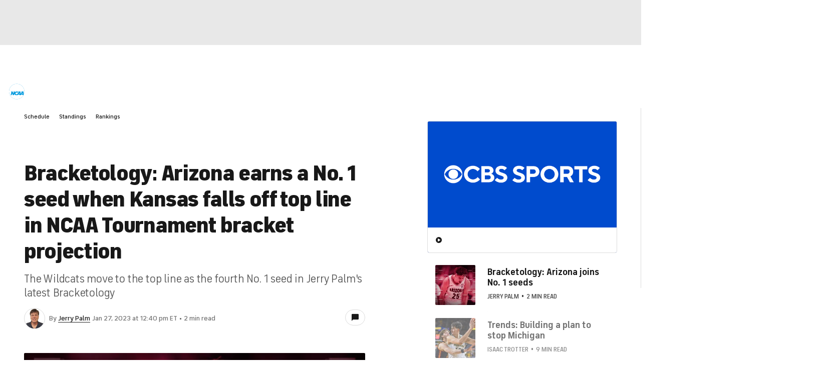

--- FILE ---
content_type: application/javascript
request_url: https://sportsfly.cbsistatic.com/fly-375/bundles/sportsmediajs/js-build/components/check-scroll.js
body_size: 836
content:
define(["jquery","libs/debug","version!fly/components/base","components/table-data"],function(g,C){C=C.init("checkScrollShadow");C.log("checkScrollShadow");g.widget("sports.checkScrollShadow",g.fly.base,{options:{showHoverArrows:false},_create:function(){this._setupEvents()},_setupEvents:function(){var e=g(this.element),i=e.find(".scroll-container"),t=i.outerWidth(true),s=i.find("table:first-child").outerWidth(true),o=i.find("table td:first-child").outerWidth(true),r=i.scrollLeft(),l=!!window.MSInputMethodContext&&!!document.documentMode,d=e.hasClass("fixed-col")&&!l&&!g.browser.msie;if(t>0){var n=this;i.scrollLeft(0);n._showOverflowShadow(e,i,d);if(d){n._findRowHeight(e,i)}else{e.removeClass("fixed-col")}i.on("scroll",function(t){n._scroll(t,e,i,d)});if(this.options.showHoverArrows==true){n._showArrows(e,i,d);i.find(".arrow-right").on("click",function(t){i.animate({scrollLeft:"+=100px"},800)});i.find(".arrow-left").on("click",function(t){i.animate({scrollLeft:"-=100px"},800)});g(window).on("orientationchange resize",function(t){n._showArrows(e,i,d)})}g(window).on("orientationchange resize",function(t){n._showOverflowShadow(e,i,d);C.log("orientationchange resize");if(d){n._findRowHeight(e,i)}})}},_scroll:function(t,e,i,s){var o=this,r=i.outerWidth(true),l=i.find("table:first").outerWidth(true),d=i.find("table td:first").outerWidth(true),n=i.scrollLeft(),h="is-scrolled-right",f="is-scrolled-left",a=2;if(n<=0){e.removeClass(h);C.log("hide left shadow and not fixed col: "+n);if(n+r>=l){e.addClass(f)}}else if(s&&n+r+a-d>=l){e.removeClass(f)}else if(!s&&n+r+a>=l){e.removeClass(f)}else{e.addClass(h).addClass(f)}},_showOverflowShadow:function(t,e,i){var s=this,o=e.outerWidth(true),r=e.find("table:first").outerWidth(true),l=e.find("table td:first").outerWidth(true),d=e.scrollLeft(),n=2,h="is-scrolled-left";C.log("tableWidth: ",r,", fixedColWidth: ",l,", containerWidth: ",o);if(i&&d+n<r-(o-l)){t.addClass(h)}else if(!i&&r-d>o){t.addClass(h)}else{t.removeClass(h)}},_findRowHeight:function(t,e){e.find("tr").each(function(){var t=g(this)[0].getBoundingClientRect().height.toFixed(2),e=t-2;innerRowHeightTdAdjusted=t-1;if(g(this).find("th:first-child, td:first-child").find("div").length==0){g(this).find("th").first().wrapInner('<div style="height:'+e+'px"></div>');g(this).find("td").first().wrapInner('<div style="height:'+innerRowHeightTdAdjusted+'px"></div>')}if(g(this).closest("table").find("th").length){g(this).find("th").first().find("div").css("height",e+"px")}g(this).find("td").first().find("div").css("height",innerRowHeightTdAdjusted+"px");g(this).css("height",t+"px")})},_showArrows:function(t,d,n){var e=this,h=t.offset(),f=t.outerWidth(true),a=2,c="arrow-left",u="arrow-right",w=d.hasClass("is-"+u),v=d.hasClass("is-"+c);d.on("mousemove",function(t){if(n){var e=g(this).find("table td:first").outerWidth(true),i=d.find("table:first").outerWidth(true),s=f-e,o=d.scrollLeft(),r=s/2,l=t.pageX-(e+h.left);if(l>r&&l<s&&o+a<i-s&&!w){g(this).addClass("is-"+u);g(this).removeClass("is-"+c);C.log("show right arrow",o)}else if(l>0&&l<r&&o>0&&!v){g(this).addClass("is-"+c);g(this).removeClass("is-"+u);C.log("show left arrow",o)}else{g(this).removeClass("is-"+c);g(this).removeClass("is-"+u)}C.log("position x and fixed: ",l,", leftcalc: ",o+a,", tablewidth: ",i-s,", scrollwidth: ",s)}else{var o=d.scrollLeft(),i=d.find("table:first").outerWidth(true),r=f/2,l=t.pageX-h.left;if(l>r&&l<f&&o+a<i-f&&!w){g(this).addClass("is-"+u);g(this).removeClass("is-"+c);C.log("show right arrow")}else if(l>0&&l<r&&o>0&&!v){g(this).addClass("is-"+c);g(this).removeClass("is-"+u);C.log("show left arrow")}else{g(this).removeClass("is-"+c);g(this).removeClass("is-"+u);C.log("show no arrows")}}});d.on("mouseleave",function(t){g(this).removeClass("is-"+u);g(this).removeClass("is-"+c)})}})});

--- FILE ---
content_type: image/svg+xml
request_url: https://sports.cbsimg.net/fly/images/team-logos/21237.svg
body_size: 1243
content:
<?xml version="1.0" encoding="UTF-8"?>
<svg width="500px" height="500px" viewBox="0 0 500 500" version="1.1" xmlns="http://www.w3.org/2000/svg" xmlns:xlink="http://www.w3.org/1999/xlink">
    <!-- Generator: Sketch 63.1 (92452) - https://sketch.com -->
    <title>Team Logos / NCAA / Dark / HOU</title>
    <desc>Created with Sketch.</desc>
    <g id="Team-Logos-/-NCAA-/-Dark-/-HOU" stroke="none" stroke-width="1" fill="none" fill-rule="evenodd">
        <g id="Asset-1" transform="translate(0.000000, 33.000000)" fill-rule="nonzero">
            <polygon id="Path" fill="#CE0E2D" points="456.605505 231.651376 456.605505 146.926606 332.889908 146.926606 332.889908 84.7018349 358.669725 84.7018349 358.669725 0 199.357798 0 199.357798 84.7018349 223.394495 84.7018349 223.394495 146.926606 135.252294 146.926606 135.252294 84.7018349 159.288991 84.7018349 159.288991 0 0 0 0 84.7018349 25.7798165 84.7018349 25.7798165 239.357798 75.3440367 282.018349 125.458716 282.018349 125.458716 349.56422 99.6788991 349.56422 99.6788991 434.243119 258.990826 434.243119 258.990826 349.56422 234.931193 349.56422 234.931193 333.96789 321.353211 333.96789 321.353211 349.56422 297.316514 349.56422 297.316514 434.243119 456.605505 434.243119 456.605505 349.56422 430.848624 349.56422 430.848624 231.651376"></polygon>
            <path d="M444.56422,219.587156 L444.56422,158.990826 L320.848624,158.990826 L320.848624,72.6605505 L346.605505,72.6605505 L346.605505,12.0412844 L211.422018,12.0412844 L211.422018,72.6605505 L235.458716,72.6605505 L235.458716,158.990826 L123.211009,158.990826 L123.211009,72.6605505 L147.247706,72.6605505 L147.247706,12.0412844 L12.0412844,12.0412844 L12.0412844,72.6605505 L37.8211009,72.6605505 L37.8211009,233.944954 L79.8165138,269.954128 L137.614679,269.954128 L137.614679,361.697248 L111.743119,361.697248 L111.743119,422.270642 L246.926606,422.270642 L246.926606,361.62844 L222.889908,361.62844 L222.889908,321.926606 L333.394495,321.926606 L333.394495,361.62844 L309.357798,361.62844 L309.357798,422.201835 L444.678899,422.201835 L444.678899,361.62844 L418.784404,361.62844 L418.784404,219.587156 L444.56422,219.587156 Z M295,257.729358 L332.568807,224.334862 L332.568807,257.729358 L295,257.729358 Z" id="Shape" fill="#FFFFFF"></path>
            <polygon id="Path" fill="#CE0E2D" points="246.90367 219.56422 222.866972 219.56422 222.866972 258.509174 275.688073 258.509174 309.380734 228.577982 309.380734 61.2155963 335.16055 61.2155963 335.16055 23.5091743 222.866972 23.5091743 222.866972 61.2155963 246.90367 61.2155963"></polygon>
            <polygon id="Path" fill="#CE0E2D" points="137.522936 219.56422 111.766055 219.56422 111.766055 61.2155963 135.802752 61.2155963 135.802752 23.5091743 23.5091743 23.5091743 23.5091743 61.2155963 49.2889908 61.2155963 49.2889908 228.577982 84.059633 258.509174 137.522936 258.509174"></polygon>
            <polygon id="Path" fill="#CE0E2D" points="433.09633 208.142202 433.09633 170.43578 320.825688 170.43578 320.825688 208.142202 344.83945 208.142202 344.83945 269.931193 211.444954 269.931193 211.444954 208.142202 235.481651 208.142202 235.481651 170.43578 123.188073 170.43578 123.188073 208.142202 148.96789 208.142202 148.96789 373.073394 123.188073 373.073394 123.188073 410.733945 235.481651 410.733945 235.481651 373.073394 211.444954 373.073394 211.444954 310.481651 344.83945 310.481651 344.83945 373.073394 320.825688 373.073394 320.825688 410.733945 433.09633 410.733945 433.09633 373.073394 407.33945 373.073394 407.33945 208.142202"></polygon>
            <path d="M472.224771,420.550459 L472.224771,420.550459 C472.224771,412.95021 478.38599,406.788991 485.986239,406.788991 C493.586487,406.788991 499.747706,412.95021 499.747706,420.550459 L499.747706,420.550459 C499.747706,428.150708 493.586487,434.311927 485.986239,434.311927 C478.38599,434.311927 472.224771,428.150708 472.224771,420.550459 Z M496.743119,420.550459 L496.743119,420.550459 C496.743119,414.609598 491.9271,409.793578 485.986239,409.793578 C480.045377,409.793578 475.229358,414.609598 475.229358,420.550459 L475.229358,420.550459 C475.192334,423.408684 476.306681,426.161642 478.321439,428.189343 C480.336197,430.217044 483.081963,431.348996 485.940367,431.330275 C488.817179,431.342648 491.579074,430.202163 493.608992,428.163625 C495.638909,426.125088 496.767682,423.358385 496.743119,420.481651 L496.743119,420.550459 Z M480.688073,413.669725 L486.720183,413.669725 C488.309012,413.537273 489.883049,414.059191 491.077982,415.114679 C491.850414,415.890629 492.258657,416.95706 492.201835,418.050459 L492.201835,418.050459 C492.266634,419.803926 491.191272,421.398429 489.541284,421.995413 L492.637615,426.582569 L488.53211,426.582569 L485.894495,422.66055 L484.311927,422.66055 L484.311927,426.605505 L480.711009,426.605505 L480.688073,413.669725 Z M486.651376,419.862385 C487.889908,419.862385 488.600917,419.288991 488.600917,418.348624 L488.600917,418.348624 C488.600917,417.316514 487.821101,416.811927 486.605505,416.811927 L484.311927,416.811927 L484.311927,419.931193 L486.651376,419.862385 Z" id="Shape" fill="#CE0E2D"></path>
        </g>
    </g>
</svg>

--- FILE ---
content_type: image/svg+xml
request_url: https://sports.cbsimg.net/fly/images/team-logos/21205.svg
body_size: 1813
content:
<?xml version="1.0" encoding="UTF-8" standalone="no"?>
<svg width="250px" height="250px" viewBox="0 0 250 250" version="1.1" xmlns="http://www.w3.org/2000/svg" xmlns:xlink="http://www.w3.org/1999/xlink">
    <!-- Generator: Sketch 47.1 (45422) - http://www.bohemiancoding.com/sketch -->
    <title>KSTATE</title>
    <desc>Created with Sketch.</desc>
    <defs></defs>
    <g id="Page-1" stroke="none" stroke-width="1" fill="none" fill-rule="evenodd">
        <g id="KSTATE" fill-rule="nonzero" fill="#512888">
            <g id="Kansas_State_Wildcats_logo" transform="translate(0.000000, 31.000000)">
                <path d="M103.92619,176.235714 L103.92619,177.965619 L105.051571,177.965619 C105.591,177.965619 105.953714,177.891333 106.149024,177.72381 C106.344262,177.575 106.437357,177.351786 106.437357,177.091381 C106.437357,176.924 106.400214,176.765857 106.307119,176.635643 C106.214024,176.496119 106.0745,176.403024 105.90719,176.328714 C105.749095,176.263714 105.432857,176.235619 104.986429,176.235619 L103.92619,176.235714 Z M103.92619,181.230238 L102.996143,181.230238 L102.996143,175.445238 L104.977167,175.445238 C105.64681,175.445238 106.139738,175.500952 106.437357,175.612619 C106.744262,175.715 106.976786,175.900952 107.16281,176.161357 C107.339476,176.431071 107.432524,176.719405 107.432524,177.007714 C107.432524,177.435548 107.274429,177.798262 106.976786,178.114476 C106.679167,178.421405 106.279238,178.598119 105.78631,178.644619 C105.981548,178.728429 106.149024,178.830571 106.269952,178.942238 C106.502333,179.174857 106.781476,179.565381 107.125595,180.095524 L107.813833,181.23019 L106.697762,181.23019 L106.176929,180.309429 C105.777,179.593286 105.460786,179.146857 105.209667,178.970143 C105.042286,178.830619 104.791143,178.774905 104.465619,178.774905 L103.92619,178.774905 L103.92619,181.230238 Z M105.34919,173.761905 C104.586524,173.761905 103.870381,173.966429 103.154238,174.347833 C102.438095,174.738476 101.889357,175.28719 101.489429,176.003357 C101.0895,176.728786 100.89419,177.472833 100.89419,178.254095 C100.89419,179.026048 101.089429,179.779381 101.480143,180.486238 C101.870762,181.193071 102.4195,181.751119 103.135643,182.151048 C103.83319,182.541667 104.567929,182.746286 105.34919,182.746286 C106.111833,182.746286 106.846571,182.541762 107.553429,182.151048 C108.260262,181.751119 108.809,181.193071 109.199619,180.486238 C109.590262,179.779381 109.785571,179.026048 109.785571,178.254095 C109.785571,177.472833 109.590333,176.728786 109.190333,176.003357 C108.781095,175.28719 108.241667,174.738476 107.525524,174.347833 C106.809381,173.966524 106.083929,173.761905 105.34919,173.761905 L105.34919,173.761905 Z M105.34919,172.878357 C106.232738,172.878357 107.107,173.110976 107.962524,173.566595 C108.81819,174.040929 109.478524,174.691952 109.952857,175.556929 C110.42719,176.421881 110.669,177.324024 110.669,178.254071 C110.669,179.184119 110.436619,180.076976 109.962167,180.923357 C109.497119,181.797619 108.836786,182.448667 107.990429,182.932286 C107.153381,183.39731 106.260524,183.639143 105.349,183.639143 C104.409643,183.639143 103.535381,183.39731 102.689,182.932286 C101.842643,182.448667 101.18231,181.797619 100.717262,180.923357 C100.233643,180.077 100.001119,179.184143 100.001119,178.254071 C100.001119,177.324 100.252238,176.421857 100.726571,175.556929 C101.200905,174.691952 101.861238,174.040929 102.716905,173.566595 C103.563262,173.110857 104.44681,172.878357 105.349048,172.878357 L105.34919,172.878357 Z M160.770476,110.833119 C160.770476,110.833119 165.160476,133.880024 184.663333,126.839548 C184.663333,126.839548 193.117619,126.858595 203.06,112.739786 C203.06,112.739786 206.008333,117.213357 200.102381,129.47169 C200.102381,129.47169 206.724286,133.935976 206.343095,136.540262 C206.343095,136.540262 184.254048,165.51169 164.750238,168.45931 C164.750238,168.45931 149.701905,141.683119 125.409762,159.856214 C125.409762,159.856214 118.778333,164.311214 118.043571,170.263595 C118.043571,170.263595 84.9792857,139.739786 122.154524,114.506452 C122.154524,114.506452 135.035952,105.224548 160.77119,110.832643 L160.770476,110.833119 Z M164.472857,94.1102619 C164.472857,94.1102619 161.152619,100.788119 161.887381,104.889786 C161.887381,104.889786 93.4992857,86.9583571 79.4659524,140.482643 C79.4659524,140.482643 72.0811905,161.288119 93.0169048,183.982643 C93.0169048,183.982643 44.8216667,200.286452 23.5502381,151.942167 C23.5502381,151.942167 10.352619,112.889786 63.7002381,93.2469286 C63.7002381,93.2469286 107.859762,77.3057381 164.471667,94.111881 L164.472857,94.1102619 Z M31.4430952,2.49045238 C31.4430952,2.49045238 57.5502381,2.89966667 93.9621429,2.5742619 C93.9621429,2.5742619 97.6078571,29.3409286 68.2002381,26.3280714 C68.2002381,26.3280714 49.0688095,27.4255476 31.4430952,2.48997619 L31.4430952,2.49045238 Z M249.855,48.8447381 C249.855,48.8447381 247.994881,67.4459286 230.686429,88.6042619 L222.222857,86.7441429 C222.222857,86.7441429 216.689048,100.118429 211.17381,99.737 C211.17381,99.737 218.92119,80.0477143 200.17119,75.1917619 C181.42119,70.3274762 199.073714,74.4384286 199.073714,74.4384286 C199.073714,74.4384286 182.528,67.7234286 167.06181,90.017 C167.06181,90.017 65.3689524,48.267 0.776095238,129.228905 L0.906333333,16.9622381 L27.7563333,8.07080952 C27.7563333,8.07080952 47.9572857,37.4612857 79.2158571,31.5455714 C79.2158571,31.5455714 101.295381,27.4905714 99.1099048,2.20271429 C99.1099048,2.20271429 146.933714,-4.80990476 187.736095,16.0605714 L168.97681,16.7860238 C168.97681,16.7860238 221.562524,24.2915 249.855381,48.8455476 L249.855,48.8447381 Z" id="Shape"></path>
            </g>
        </g>
    </g>
</svg>